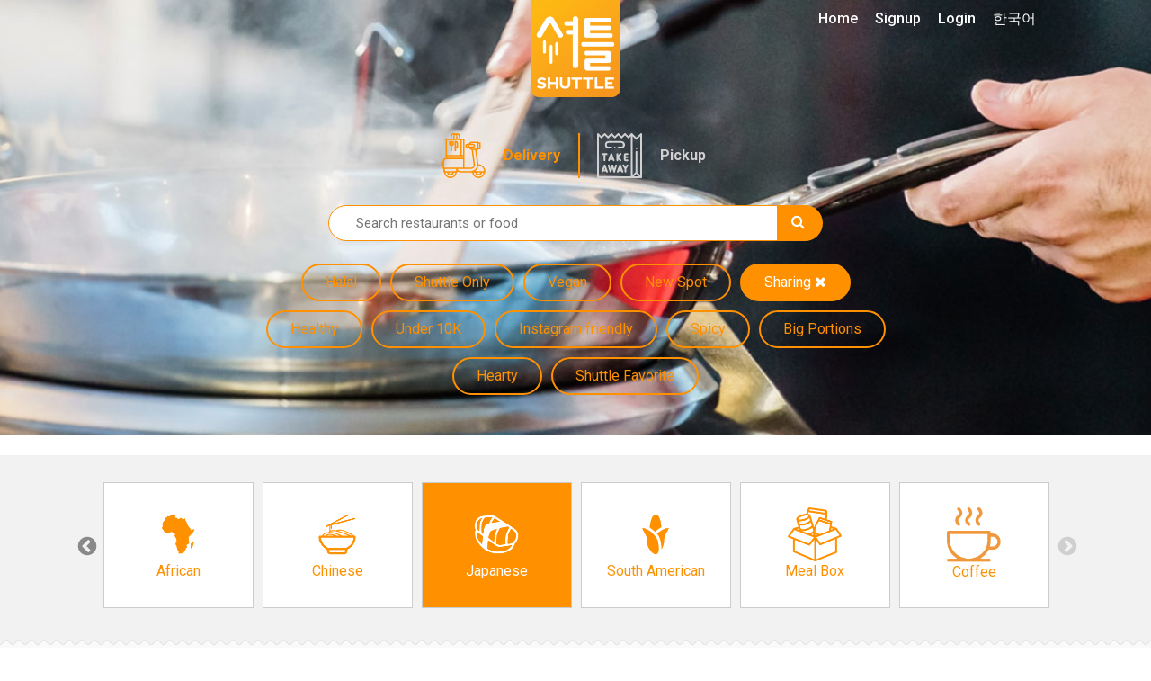

--- FILE ---
content_type: text/html; charset=UTF-8
request_url: https://www.shuttledelivery.co.kr/en/restaurant/seodaemun/yeonhui?tags=sharing&cuisines=japanese
body_size: 15182
content:
<!DOCTYPE html>
<html lang="en">
<head>
    <meta charset="utf-8">
<meta http-equiv="X-UA-Compatible" content="IE=edge">
<meta name="viewport" content="width=device-width, initial-scale=1">
<meta http-equiv="Cache-control" content="no-cache">
<meta http-equiv="Expires" content="-1">

<style id="antiClickjack">
    body {
        display: none !important;
    }
</style>
<script type="text/javascript">
    if (self === top) {
        var antiClickjack = document.getElementById("antiClickjack");
        antiClickjack.parentNode.removeChild(antiClickjack);
    } else {
        top.location = self.location;
    }
</script>

<link href="https://www.shuttledelivery.co.kr/en/restaurant/seodaemun/yeonhui" hreflang="x-default" rel="alternate" />
<link href="https://www.shuttledelivery.co.kr/en/restaurant/seodaemun/yeonhui" hreflang="en" rel="alternate" />
<link href="https://www.shuttledelivery.co.kr/ko/restaurant/seodaemun/yeonhui" hreflang="ko" rel="alternate" />
<title>
    Restaurant - Shuttle Delivery</title>

<link href="https://d3af5evjz6cdzs.cloudfront.net/includes/dist/css/style.css?v=11271-nms" rel="stylesheet">

<!--favicon sizes-->

<link rel="icon" type="image/png" href="https://www.shuttledelivery.co.kr/favicon.ico" sizes="128x128"/>
<link rel="icon" type="image/png" href="https://www.shuttledelivery.co.kr/favicon.ico" sizes="64x64"/>
<link rel="icon" type="image/png" href="https://www.shuttledelivery.co.kr/favicon.ico" sizes="48x48"/>
<link rel="icon" type="image/png" href="https://www.shuttledelivery.co.kr/favicon.ico" sizes="32x32"/>
<link rel="icon" type="image/png" href="https://www.shuttledelivery.co.kr/favicon.ico" sizes="16x16"/>

<link rel="apple-touch-icon" href="https://d3af5evjz6cdzs.cloudfront.net/includes/dist/images/logo-150.png"/>
<link href="https://fonts.googleapis.com/css?family=Montserrat:400,700|Roboto" rel="stylesheet">

<link rel="stylesheet" as="style" crossorigin href="https://cdn.jsdelivr.net/gh/orioncactus/pretendard@v1.3.9/dist/web/static/pretendard.min.css"/>

<script src="https://d3af5evjz6cdzs.cloudfront.net/includes/dist/js/polyfillbundle.min.js?v=11271-nms"></script>
<script src="https://cdnjs.cloudflare.com/ajax/libs/modernizr/2.8.3/modernizr.min.js"></script>
<script src="https://d3af5evjz6cdzs.cloudfront.net/includes/dist/js/jquerybundle.min.js?v=11271-nms"></script>
<script type="text/javascript" src="//translate.google.com/translate_a/element.js?cb=googleTranslateElementInit"></script>

<meta name="viewport" content="width=device-width, initial-scale=1.0">
<meta name="description" content="Shuttle delivers the best food from Itaewon, Gangnam, Hongdae, Pyeongtaek and other areas directly to your doorstep. We have a massive selection of foreign food."/>

<!-- Canonical: Always English version -->
<link rel="canonical" href="https://www.shuttledelivery.co.kr/en/restaurant/seodaemun/yeonhui" />
<meta name="robots" content="index, follow">
<meta property="og:locale" content="en_US"/>
<meta property="og:type" content="website"/>
<meta property="og:title" content="Restaurant - Shuttle Delivery"/>
<meta property="og:description" content="Shuttle delivers the best food from Itaewon, Gangnam, Hongdae, Pyeongtaek and other areas directly to your doorstep. We have a massive selection of foreign food."/>
<meta property="og:url" content="https://www.shuttledelivery.co.kr/en/restaurant/seodaemun/yeonhui"/>
<meta property="og:site_name" content="Shuttle Delivery"/>
<meta property="og:image" content="https://d3af5evjz6cdzs.cloudfront.net/includes/dist/images/logo-share-1.jpg">
    <meta property="og:image:width" content="2000">
    <meta property="og:image:height" content="1250">
    <meta property="fb:pages" content="880902195341175"/>
<meta name="facebook-domain-verification" content="lk1bf9pbc2zqsbyucqkpl6eujwd7kr"/>

    <!-- Global site tag (gtag.js) - Google Analytics -->
    <script async src="https://www.googletagmanager.com/gtag/js?id=UA-77265234-1"></script>
    <script>
        var userId = 0;
        var lang = "en";
        var userid_json = null;

        window.dataLayer = window.dataLayer || [];

        function gtag() {
            dataLayer.push(arguments);
        }

        gtag('js', new Date());

        gtag('config', 'UA-77265234-1', {'custom_map': {'dimension1': userId, 'dimension2': lang}});
    </script>
    <script type="text/javascript">
    var shuttle = {"apiurl":"https:\/\/www.shuttledelivery.co.kr\/api","v2api_vd":"https:\/\/www.shuttledelivery.co.kr\/api\/v2\/vendor_dashboard","apikey":"6f45b7e7-317c-4e03-b4c1-b7686c4c0b9b","pubnub_web_publish_key":"pub-c-df9829f2-cdbc-4b59-97a8-3e4538b0b1c6","pubnub_web_subscribe_key":"sub-c-446be936-42c7-11e8-a2e8-d2288b7dcaaf","baseurl":"https:\/\/www.shuttledelivery.co.kr\/en\/","adminurl":"https:\/\/www.shuttledelivery.co.kr\/blueberry\/","disturl":"https:\/\/d3af5evjz6cdzs.cloudfront.net\/includes\/dist\/","translation":{"emptyCartConfirmationQuestion":"Do you really want to remove all items from the basket?","enteryour_trans_gu":"Enter your Gu (District)","enteryour_trans_dong":"Enter your Dong (Neighborhood)","sorry_norestaurants":"<i class='fa fa-ban'><\/i> Sorry, we couldn't find any restaurants for your selection. Try widening your search a little. <br>If you know a restaurant that would fit in this category, please let us know at <a href='mailto:info@shuttledelivery.co.kr'>info@shuttledelivery.co.kr<\/a>","myaccount_tellafriend_referral_status_copy":"COPY","myaccount_tellafriend_referral_status_copied":"COPIED","vendor_dashboard_on_sale":"In Stock","vendor_dashboard_sold_out":"Sold Out Today","vendor_dashboard_sold_out_completely":"Hide","vendor_dashboard_edit_price":"Edit price","vendor_dashboard_save":"Save","vendor_dashboard_cancel":"Cancel","vendor_dashboard_addon":"ADDON","myaccount_confirm_signout":"Are you sure?","confirmorder_required_checkbox_error":"Please confirm that you read the conditions of your order.","confirmorder_select_payment_method":"Please, select a payment method above.","paypal_payment_complete_msg":"Payment with PayPal complete.","paypal_error_payment_not_verified":"Your PayPal payment could not be verified.","paypal_capture_error_transaction_refused":"Paypal declined this transaction because it was flagged as risky in their system. Please try again with a different Paypal funding source or payment method.","paypal_error_payment_process_not_completed":"Your PayPal payment was not completed. Please try again before proceeding.","completeorder_error_following_items_sold_out":"Sorry, the following items are sold out. Please change your order and try again:","general_js_error":"Oh no, that was an error. Please try it again or let us know if this keeps happening.","vendor_dashboard_option_cannot_be_sold_out":"At least one option should be in stock. If none of options are in stock please mark the item as sold out.","kakao_pay_error":"Your payment using Kakao Pay was not approved. Please try again.","generic_order_ajax_error":"Something went wrong... please check your input and try again.<br>","first_data_error":"Credit card payment is not approved. Please try again.","vendor_dashboard_confirm_old_order_error":"This order is older then 2 hours. Please contact our cs.","vendor_dashboard_order_already_confirmed":"This order was confirmed once before. Please refresh the page.","vendor_dashboard_order_already_cancelled":"Unable to confirm \u2014 this order was already canceled by CS.","discountmanager_are_you_sure_delete":"Are you sure? The discount will be canceled and diasppear from your dashboard.","discountmanager_are_you_sure_stop":"Are you sure? This discount will stop immediately and you can only start again by creating a new discount.","discountmanager_you_have_overlapping_discounts":"This discount can not be saved because it is overlapping with another discount. Please change the duration of this discount or disable other discounts first.","vendor_dashboard_option_enabled":"Enabled","vendor_dashboard_option_disabled":"Disabled","phone_verification_invalid_number":"This number seems incorrect. If you believe this is an error, please contact us via Live Chat.","phone_verification_already_in_use":"Sorry, this phone number is already in use by another customer. If this is your phone number, please contact us via Live Chat.","sms_verification_error_non_existent_verification_code":"The code you entered is incorrect.","sms_verification_error_expired_verification_code":"The code you entered is expired. Please request a new code.","sms_verification_error_verified_verification_code":"The code you entered is already verified. Please request a new code.","sms_verification_error_unverified_phone":"Invalid number. Your phone number is not verified. If you believe this message is in error, please contact our customer service team for assistance.","sms_verification_error_missing_captcha":"You must complete the reCAPTCHA verification above first before proceeding.","sms_verification_error_invalid_captcha":"The reCAPTCHA verification above has failed. Please try later.","phone_verification_general_error":"Oops, we had an error trying to send your code. If this persists, please contact us via Live Chat.","sms_verification_success":"Verification Code approved.","resend_verification_code":"Resend Verification Code","error_sending_verification_code":"An error has occurred. Please contact Customer Service.","phone_verified_message":"Your phone number is verified","phone_verification_get_user_details_error":"An error has occurred. Please contact Customer Service.","generic_server_error_logged":"Oops, an unexpected error happened on our server. Our engineers have been notified of the problem and we will work on a fix asap.","paypal_capture_error_instrument_declined":"PayPal reported a problem while processing your selected payment method. Please contact your bank or credit\/debit card company.","paypal_capture_error_invalid_resource_id":"The payment could not be found","paypal_capture_error_payer_cannot_pay":"This PayPal payment was declined due to insufficient funds.","paypal_capture_error_not_approved":"Sorry, your PayPal payment was not approved.","paypal_capture_error_unknown":"Sorry, something went wrong with PayPal. Please try again.","vendor_dashboard_report_item_sold_out":"WARNING: This will not remove the item from this order, it will notify our Customer Service via Freshchat about its unavailability. However, It will be marked as sold out for future orders. Are you sure you want to mark this item as sold out?","sold_out":"Sold Out","time_minute":"minute","time_second":"second","user_creation_invalid_email":"Please enter a valid email address.","user_creation_email_verification_request_code":" Click <a id=\"requestNewCode\" style=\"cursor: pointer\">here<\/a> for a new code.","vendor_dashboard_customer_order_serial_heading_1":"NEW","vendor_dashboard_customer_order_serial_heading_2":"2nd Order","vendor_dashboard_customer_order_serial_heading_3":"3rd Order","vendor_dashboard_customer_order_serial_heading_vip":"VIP","vendor_dashboard_customer_order_serial_body_1":"This is the 1st time this customer is ordering from your store","vendor_dashboard_customer_order_serial_body_2":"This is the 2nd time this customer is ordering from your store","vendor_dashboard_customer_order_serial_body_3":"This is the 3rd time this customer is ordering from your store","vendor_dashboard_customer_order_serial_body_vip":"This is the {0}th time this customer is ordering from your store","vendor_dashboard_confirm_ready_for_pickup":"Are you sure? The pickup time will be updated and this order will be marked ready for pickup.","vendor_sold_out_addon_modal_this_category":"Yes, similar addons in {0} category","vendor_dashboard_text_cancelled":"Cancelled","vendor_dashboard_text_order_cancelled":"Order Cancelled","vendor_dashboard_text_please_confirm":"Please Confirm","vendor_dashboard_text_confirmed":"Confirmed","vendor_dashboard_text_completed":"Completed","vendor_dashboard_text_requested":"Requested","vendor_dashboard_new_order":"New Order #{orderReferenceShort}","vendor_dashboard_text_yes":"Yes","vendor_dashboard_text_no":"No","vendor_dashboard_printing_enabled":"Printing Enabled","vendor_dashboard_printing_disabled":"Printing Disabled","vendor_dashboard_qz_tray_connection_active":"Active","vendor_dashboard_qz_tray_connection_inactive":"Inactive","vendor_dashboard_qz_tray_connection_waiting":"Waiting","vendor_dashboard_qz_tray_connection_error":"Error","vendor_dashboard_no_printer":"No active printer found"},"guest_address":null,"lang":"en","is_logged_in":false,"errorCodes":{"E_CART_CLOSED":390,"E_PHONE_NUMBER_INVALID":430,"E_PHONE_NUMBER_ALREADY_VERIFIED":440,"E_NON_EXISTENT_VERIFICATION_CODE":450,"E_EXPIRED_VERIFICATION_CODE":460,"E_ALREADY_VERIFIED_VERIFICATION_CODE":470,"E_CANNOT_FIND_VERIFIED_PHONE_NUMBER":480,"E_MISSING_CAPTCHA_CODE":435,"E_INVALID_CAPTCHA_CODE":436,"E_CUSTOM_SHOW_ERROR_MESSAGE":240},"is_phone_verification_mandatory":true,"is_email_verification_mandatory":true,"log_stream_name":"blueberry_web-frontend_customer","access_token":"","is_order_menu_item_sell_out_allowed":false,"amplitude_api_key":"78967a31643b0eedd6e4e055e877440e","user_id":"","settings":{"shuttle_email_verification_code_resend_time":120,"shuttle_vendor_dashboard_vip_order_count":4}};</script>
<!-- Google Tag Manager -->
<script>(function(w,d,s,l,i){w[l]=w[l]||[];w[l].push({'gtm.start':
new Date().getTime(),event:'gtm.js'});var f=d.getElementsByTagName(s)[0],
j=d.createElement(s),dl=l!='dataLayer'?'&l='+l:'';j.async=true;j.src=
'https://www.googletagmanager.com/gtm.js?id='+i+dl;f.parentNode.insertBefore(j,f);
})(window,document,'script','dataLayer','GTM-TBLZQJZ');</script>
<!-- End Google Tag Manager -->
<!-- appsflyer -->
    <script>
        !function (t, e, n, s, a, c, i, o, p) {
            t.AppsFlyerSdkObject = a, t.AF = t.AF || function () {
                (t.AF.q = t.AF.q || []).push([Date.now()].concat(Array.prototype.slice.call(arguments)))
            },
                t.AF.id = t.AF.id || i, t.AF.plugins = {}, o = e.createElement(n), p = e.getElementsByTagName(n)[0], o.async = 1,
                o.src = "https://websdk.appsflyer.com?" + (c.length > 0 ? "st=" + c.split(",").sort().join(",") + "&" : "") + (i.length > 0 ? "af_id=" + i : ""),
                p.parentNode.insertBefore(o, p)
        }(window, document, "script", 0, "AF", "banners", {banners: {key: "83077a4b-7dee-481a-b39c-a46ef15511b7"}});
        AF('banners', 'showBanner');
    </script>
    
<!-- Lottie files script - TODO: replace when V2 layout is ready -->
<script src="https://unpkg.com/@lottiefiles/lottie-player@latest/dist/lottie-player.js"></script>
<script src="https://cdnjs.cloudflare.com/ajax/libs/lottie-web/5.7.13/lottie.min.js"></script>
<script src="https://d3af5evjz6cdzs.cloudfront.net/includes/dist/js/goshuttle.js?v=11271-nms"></script>
<script>
    window.fbAsyncInit = function () {
        FB.init({
            appId: '251602145204411',
            cookie: true,
            xfbml: true,
            autoLogAppEvents: true,
            version: 'v14.0'
        });

        FB.AppEvents.logPageView();
    };

    (function (d, s, id) {
        var js, fjs = d.getElementsByTagName(s)[0];
        if (d.getElementById(id)) {
            return;
        }
        js = d.createElement(s);
        js.id = id;
        js.src = "https://connect.facebook.net/en_US/sdk.js";
        fjs.parentNode.insertBefore(js, fjs);
    }(document, 'script', 'facebook-jssdk'));

    function googleTranslateElementInit() {
        var userLang = navigator.language || navigator.userLanguage;
        var shortUserLang = userLang.substr(0, 2);
        var chineseTrans = $('.chinese-trans-link');
        var chineseTransOffLink = $('.turn-off-trans-link');

        if (shortUserLang === 'zh') {
            $('.chinese-trans').removeClass('hidden');
        } else {
            return;
        }

        if ($.cookie('googtrans')) {
            chineseTransOffLink.removeClass('hidden');
        } else {
            chineseTrans.removeClass('hidden');
        }

        new google.translate.TranslateElement({
            pageLanguage: 'en'
        }, 'google_translate_element');

        if ($.cookie('googleTrans')) {
            return;
        }

        $.cookie('googleTrans', true, {
            path: '/'
        });

        $(chineseTrans[0]).trigger('click');
    }
</script>    <script src="https://wchat.freshchat.com/js/widget.js"></script>
</head>

<body class="">



<!-- Global site tag (gtag.js) - Google Ads: 871924625 -->
<script async src='https://www.googletagmanager.com/gtag/js?id=AW-871924625'></script>
<script>
window.dataLayer = window.dataLayer || [];
  function gtag(){dataLayer.push(arguments);}
  gtag('js', new Date());

  gtag('config', 'AW-871924625');
</script><!-- Google Tag Manager (noscript) -->
<noscript><iframe src="https://www.googletagmanager.com/ns.html?id=GTM-TBLZQJZ"
height="0" width="0" style="display:none;visibility:hidden"></iframe></noscript>
<!-- End Google Tag Manager (noscript) --><div id="fb-root"></div>
<script>
    $(function () {
        // Handle the cookie logic on dropdown item click
        $('.dropdown-item').on('click', function () {
            // Get the BranchId from the anchor's href
            const url = $(this).attr('href');
            const branchId = url.substring(url.lastIndexOf('/') + 1);

            // Create a cookie that expires in 30 days
            const d = new Date();
            d.setTime(d.getTime() + (30 * 24 * 60 * 60 * 1000));
            const expires = "expires=" + d.toUTCString();
            document.cookie = "lastBranchId=" + branchId + ";" + expires + ";path=/";
        });

                document.addEventListener('contextmenu', function (e) {
            e.preventDefault();
            return false;
        });
            });
</script>

<div class="canvas">

    
<nav class="navbar navbar-transparent navbar-fixed-top visible-xs">
    <div class="container">
        <div class="navbar-header">
            <button type="button" class="navbar-toggle collapsed" data-toggle="collapse" data-target="#navbar" aria-expanded="false" aria-controls="navbar">
                <span class="sr-only">Toggle navigation</span>
                <span class="icon-bar"></span>
                <span class="icon-bar"></span>
                <span class="icon-bar"></span>
            </button>
        </div>
        <div id="navbar" class="navbar-collapse collapse" aria-expanded="false">
            <ul class="nav navbar-nav">
                <li>
                    <a href="https://www.shuttledelivery.co.kr/en">Home</a>                </li>
                                    <li>
                        <a href="https://www.shuttledelivery.co.kr/en/signup">Signup</a>                    </li>
                    <li>
                        <a href="https://www.shuttledelivery.co.kr/en/login?returnurl=https%3A%2F%2Fwww.shuttledelivery.co.kr%2Fen%2Frestaurant%2Fseodaemun%2Fyeonhui">Login</a>                    </li>
                                    <li>
                    <a href="https://www.shuttledelivery.co.kr/ko/restaurant/seodaemun/yeonhui?tags=sharing&cuisines=japanese">한국어</a>                </li>
                <li class="chinese-trans hidden">
                    <a class="hidden trans-option chinese-trans-link" href="#">中文</a>
                    <a class='hidden trans-option turn-off-trans-link' href="#">关闭翻译</a>
                </li>
                <li id="translate-placeholder-small"></li>

                <li>
                    <div class="nav-divider-custom"></div>
                </li>

                <li>
                    <a href="https://www.shuttledelivery.co.kr/en/gift_card_voucher">
                        Gift Vouchers                    </a>
                </li>

                <li>
                    <a href="https://www.shuttledelivery.co.kr/en/contact/partner">
                        For Restaurants                    </a>
                </li>
                <li>
                    <a href="https://partners.shuttledelivery.co.kr/shuttle-blog">
                        Shuttle Blog                    </a>
                </li>

                <li>
                    <div class="app-store-badges">
            <div class="appbanner-col">
            <div class="app-badge">
                <a href="https://shuttle-subdomain.onelink.me/JI8I/7222d1a5" data-gatracking="outbound/app/apple-en" class="header-applink-apple">
                    <img alt="Download on the App Store" src="https://d3af5evjz6cdzs.cloudfront.net/includes/dist/images/app-images/store-badges/ios_appstore_en.png"/>
                </a>
            </div>
        </div>
                <div class="appbanner-col">
            <div class="app-badge">
                <a href="https://shuttle-subdomain.onelink.me/JI8I/hlifojso" data-gatracking="outbound/app/google-en" class="header-applink-google">
                    <img alt="Get it on Google Play" src="https://d3af5evjz6cdzs.cloudfront.net/includes/dist/images/app-images/store-badges/google_play_en_badge.png"/>
                </a>
            </div>
        </div>
        </div>
                </li>

            </ul>
        </div><!--/.nav-collapse -->
    </div>
</nav>

    <div id="screenCanvasNavbar">

        
        <div id="imageheader" style="position: relative; background-color: #FFF; background-image: url('https://d3af5evjz6cdzs.cloudfront.net/includes/dist/images/headers/RestaurantList_Header.jpg');">
            
            <!-- Content inside the header, positioned on top of the Lottie animation -->
            <div class="imageheader-filter " style="position: relative; z-index: 2;">
                <div class="headercontent">
                    <div class="logo">
                        <a href="https://www.shuttledelivery.co.kr/en">
                            <img src="https://d3af5evjz6cdzs.cloudfront.net/includes/dist/images/logo-frontpage.png" alt="Shuttle Logo">
                        </a>
                    </div>
                    <div class="header-content">
                        <div class="container">
    <div class="search-and-tags">
        <ul id="service-types" class="list-inline">
    <li>
        <a class="service-type service-delivery active" href="https://www.shuttledelivery.co.kr/en/restaurant?pickup=0">
            Delivery        </a>
    </li>
    <li>
            <a class="service-type service-pickup " href="https://www.shuttledelivery.co.kr/en/restaurant?pickup=1">
                Pickup            </a>
    </li>
</ul>        <form method="get" action="https://www.shuttledelivery.co.kr/en/restaurant/seodaemun/yeonhui?tags=sharing&cuisines=japanese" id="searchform">
            <div class="searchbar">
                <input name="q" id="shuttle_searchbar" type="text" placeholder="Search restaurants or food" value="">
                <button type="submit" value="" id="submitButton">
                    <i class="fa fa-search inputicon"></i>
                </button>
            </div>
        </form>
        <div class="tags-container">
                            <a href="https://www.shuttledelivery.co.kr/en/restaurant/seodaemun/yeonhui?cuisines=japanese&tags=halal" class="tag hidden-xs">
                    <span>Halal</span>                                    </a>
                                <a href="https://www.shuttledelivery.co.kr/en/restaurant/seodaemun/yeonhui?cuisines=japanese&tags=onlyonshuttle" class="tag hidden-xs">
                    <span>Shuttle Only</span>                                    </a>
                                <a href="https://www.shuttledelivery.co.kr/en/restaurant/seodaemun/yeonhui?cuisines=japanese&tags=vegan" class="tag hidden-xs">
                    <span>Vegan</span>                                    </a>
                                <a href="https://www.shuttledelivery.co.kr/en/restaurant/seodaemun/yeonhui?cuisines=japanese&tags=new" class="tag hidden-xs">
                    <span>New Spot</span>                                    </a>
                                <a href="https://www.shuttledelivery.co.kr/en/restaurant/seodaemun/yeonhui?cuisines=japanese" class="tag active">
                    <span>Sharing</span>                                            <i class="fa fa-close"></i>
                                        </a>
                                <a href="https://www.shuttledelivery.co.kr/en/restaurant/seodaemun/yeonhui?cuisines=japanese&tags=healthy" class="tag hidden-xs">
                    <span>Healthy</span>                                    </a>
                                <a href="https://www.shuttledelivery.co.kr/en/restaurant/seodaemun/yeonhui?cuisines=japanese&tags=under10k" class="tag hidden-xs">
                    <span>Under 10K</span>                                    </a>
                                <a href="https://www.shuttledelivery.co.kr/en/restaurant/seodaemun/yeonhui?cuisines=japanese&tags=instagram" class="tag hidden-xs">
                    <span>Instagram friendly</span>                                    </a>
                                <a href="https://www.shuttledelivery.co.kr/en/restaurant/seodaemun/yeonhui?cuisines=japanese&tags=spicy" class="tag hidden-xs">
                    <span>Spicy</span>                                    </a>
                                <a href="https://www.shuttledelivery.co.kr/en/restaurant/seodaemun/yeonhui?cuisines=japanese&tags=bigportions" class="tag hidden-xs">
                    <span>Big Portions</span>                                    </a>
                                <a href="https://www.shuttledelivery.co.kr/en/restaurant/seodaemun/yeonhui?cuisines=japanese&tags=hearty" class="tag hidden-xs">
                    <span>Hearty</span>                                    </a>
                                <a href="https://www.shuttledelivery.co.kr/en/restaurant/seodaemun/yeonhui?cuisines=japanese&tags=shuttle-feature" class="tag hidden-xs">
                    <span>Shuttle Favorite</span>                                    </a>
                            <div class="tags-toggle visible-xs">
                <a href="#" class="btn tag">
                    <i class="fa fa-caret-down"></i>Show all tags</a>
            </div>
        </div>
    </div>
</div>

<script type="text/javascript">
    $(document).on('click', '.tags-toggle .btn', function (ev) {
        ev.preventDefault();
        $('.tag:not(.active)').removeClass('hidden-xs');
        $(this).hide();
    });
</script>

                    </div>
                    <div class="mainnav hidden-xs">
    <ul id="menu-menu" class="main-menu">
        <li class="menu-item">
            <a href="https://www.shuttledelivery.co.kr/en">Home</a>        </li>
                    <li class="menu-item">
                <a href="https://www.shuttledelivery.co.kr/en/signup">Signup</a>            </li>
            <li class="menu-item">
                <a href="https://www.shuttledelivery.co.kr/en/login?returnurl=https%3A%2F%2Fwww.shuttledelivery.co.kr%2Fen%2Frestaurant%2Fseodaemun%2Fyeonhui">Login</a>            </li>
                    <li class="menu-item">
            <a href="https://www.shuttledelivery.co.kr/ko/restaurant/seodaemun/yeonhui?tags=sharing&cuisines=japanese">한국어</a>        </li>
        <li class="chinese-trans hidden">
            <a class="hidden trans-option chinese-trans-link" href="#">中文</a>
            <a class='hidden trans-option turn-off-trans-link' href="#">关闭翻译</a>
        </li>
    </ul>
    <div class="hidden" id="translate-placeholder-large">
        <div id="google_translate_element"></div>
    </div>
</div>

<script>
    $(function () {
        // Handle dropdown hover functionality
        $('.dropdown').on('mouseenter', function () {
            $(this).addClass('open').find('.desktop-menu .dropdown-menu').addClass('show');
        }).on('mouseleave', function () {
            // A slight delay to allow the user to move the mouse into the dropdown menu
            const dropdown = $(this);
            setTimeout(function () {
                if (!dropdown.is(':hover')) {
                    dropdown.removeClass('open').find('.desktop-menu .dropdown-menu').removeClass('show');
                }
            }, 100);
        });
    });
</script>
                </div>
            </div>
        </div>

<div class="searchpage">
    ﻿
<div class="cuisineslider">
    <div class="container">
        <div class="items row">
            <div class="hidden" id="cuisineslider">
                                    <div class="cuisinesquare">
                        <div class="cuisine-item  content">
                            <a class="cuisine-link table" href="https://www.shuttledelivery.co.kr/en/restaurant/seodaemun/yeonhui?tags=sharing&cuisines=american" data-cuisine="american">
                                <div class="table-cell">
                                    <img class="icon" src="https://d3af5evjz6cdzs.cloudfront.net/includes/dist/images/cuisine/american-icon-orange.png" alt="American & Grill">
                                    <div class="labeltext">
                                        American & Grill                                    </div>
                                </div>
                            </a>
                        </div>
                    </div>
                                        <div class="cuisinesquare">
                        <div class="cuisine-item  content">
                            <a class="cuisine-link table" href="https://www.shuttledelivery.co.kr/en/restaurant/seodaemun/yeonhui?tags=sharing&cuisines=italian-and-pizza" data-cuisine="italian-and-pizza">
                                <div class="table-cell">
                                    <img class="icon" src="https://d3af5evjz6cdzs.cloudfront.net/includes/dist/images/cuisine/italian-and-pizza-icon-orange.png" alt="Italian & Pizza">
                                    <div class="labeltext">
                                        Italian & Pizza                                    </div>
                                </div>
                            </a>
                        </div>
                    </div>
                                        <div class="cuisinesquare">
                        <div class="cuisine-item  content">
                            <a class="cuisine-link table" href="https://www.shuttledelivery.co.kr/en/restaurant/seodaemun/yeonhui?tags=sharing&cuisines=asian" data-cuisine="asian">
                                <div class="table-cell">
                                    <img class="icon" src="https://d3af5evjz6cdzs.cloudfront.net/includes/dist/images/cuisine/asian-icon-orange.png" alt="Asian">
                                    <div class="labeltext">
                                        Asian                                    </div>
                                </div>
                            </a>
                        </div>
                    </div>
                                        <div class="cuisinesquare">
                        <div class="cuisine-item  content">
                            <a class="cuisine-link table" href="https://www.shuttledelivery.co.kr/en/restaurant/seodaemun/yeonhui?tags=sharing&cuisines=mexican" data-cuisine="mexican">
                                <div class="table-cell">
                                    <img class="icon" src="https://d3af5evjz6cdzs.cloudfront.net/includes/dist/images/cuisine/mexican-icon-orange.png" alt="Mexican">
                                    <div class="labeltext">
                                        Mexican                                    </div>
                                </div>
                            </a>
                        </div>
                    </div>
                                        <div class="cuisinesquare">
                        <div class="cuisine-item  content">
                            <a class="cuisine-link table" href="https://www.shuttledelivery.co.kr/en/restaurant/seodaemun/yeonhui?tags=sharing&cuisines=chicken" data-cuisine="chicken">
                                <div class="table-cell">
                                    <img class="icon" src="https://d3af5evjz6cdzs.cloudfront.net/includes/dist/images/cuisine/chicken-icon-orange.png" alt="Chicken">
                                    <div class="labeltext">
                                        Chicken                                    </div>
                                </div>
                            </a>
                        </div>
                    </div>
                                        <div class="cuisinesquare">
                        <div class="cuisine-item  content">
                            <a class="cuisine-link table" href="https://www.shuttledelivery.co.kr/en/restaurant/seodaemun/yeonhui?tags=sharing&cuisines=korean" data-cuisine="korean">
                                <div class="table-cell">
                                    <img class="icon" src="https://d3af5evjz6cdzs.cloudfront.net/includes/dist/images/cuisine/korean-icon-orange.png" alt="Korean">
                                    <div class="labeltext">
                                        Korean                                    </div>
                                </div>
                            </a>
                        </div>
                    </div>
                                        <div class="cuisinesquare">
                        <div class="cuisine-item  content">
                            <a class="cuisine-link table" href="https://www.shuttledelivery.co.kr/en/restaurant/seodaemun/yeonhui?tags=sharing&cuisines=middleeastern-turkish" data-cuisine="middleeastern-turkish">
                                <div class="table-cell">
                                    <img class="icon" src="https://d3af5evjz6cdzs.cloudfront.net/includes/dist/images/cuisine/middleeastern-turkish-icon-orange.png" alt="Arabic & Turkish">
                                    <div class="labeltext">
                                        Arabic & Turkish                                    </div>
                                </div>
                            </a>
                        </div>
                    </div>
                                        <div class="cuisinesquare">
                        <div class="cuisine-item  content">
                            <a class="cuisine-link table" href="https://www.shuttledelivery.co.kr/en/restaurant/seodaemun/yeonhui?tags=sharing&cuisines=indian-eastern" data-cuisine="indian-eastern">
                                <div class="table-cell">
                                    <img class="icon" src="https://d3af5evjz6cdzs.cloudfront.net/includes/dist/images/cuisine/indian-eastern-icon-orange.png" alt="Indian">
                                    <div class="labeltext">
                                        Indian                                    </div>
                                </div>
                            </a>
                        </div>
                    </div>
                                        <div class="cuisinesquare">
                        <div class="cuisine-item  content">
                            <a class="cuisine-link table" href="https://www.shuttledelivery.co.kr/en/restaurant/seodaemun/yeonhui?tags=sharing&cuisines=vegetarian-health" data-cuisine="vegetarian-health">
                                <div class="table-cell">
                                    <img class="icon" src="https://d3af5evjz6cdzs.cloudfront.net/includes/dist/images/cuisine/vegetarian-health-icon-orange.png" alt="Veg & Health">
                                    <div class="labeltext">
                                        Veg & Health                                    </div>
                                </div>
                            </a>
                        </div>
                    </div>
                                        <div class="cuisinesquare">
                        <div class="cuisine-item  content">
                            <a class="cuisine-link table" href="https://www.shuttledelivery.co.kr/en/restaurant/seodaemun/yeonhui?tags=sharing&cuisines=european" data-cuisine="european">
                                <div class="table-cell">
                                    <img class="icon" src="https://d3af5evjz6cdzs.cloudfront.net/includes/dist/images/cuisine/european-icon-orange.png" alt="European">
                                    <div class="labeltext">
                                        European                                    </div>
                                </div>
                            </a>
                        </div>
                    </div>
                                        <div class="cuisinesquare">
                        <div class="cuisine-item  content">
                            <a class="cuisine-link table" href="https://www.shuttledelivery.co.kr/en/restaurant/seodaemun/yeonhui?tags=sharing&cuisines=desserts" data-cuisine="desserts">
                                <div class="table-cell">
                                    <img class="icon" src="https://d3af5evjz6cdzs.cloudfront.net/includes/dist/images/cuisine/desserts-icon-orange.png" alt="Desserts">
                                    <div class="labeltext">
                                        Desserts                                    </div>
                                </div>
                            </a>
                        </div>
                    </div>
                                        <div class="cuisinesquare">
                        <div class="cuisine-item  content">
                            <a class="cuisine-link table" href="https://www.shuttledelivery.co.kr/en/restaurant/seodaemun/yeonhui?tags=sharing&cuisines=grocery" data-cuisine="grocery">
                                <div class="table-cell">
                                    <img class="icon" src="https://d3af5evjz6cdzs.cloudfront.net/includes/dist/images/cuisine/grocery-icon-orange.png" alt="Grocery">
                                    <div class="labeltext">
                                        Grocery                                    </div>
                                </div>
                            </a>
                        </div>
                    </div>
                                        <div class="cuisinesquare">
                        <div class="cuisine-item  content">
                            <a class="cuisine-link table" href="https://www.shuttledelivery.co.kr/en/restaurant/seodaemun/yeonhui?tags=sharing&cuisines=african" data-cuisine="african">
                                <div class="table-cell">
                                    <img class="icon" src="https://d3af5evjz6cdzs.cloudfront.net/includes/dist/images/cuisine/african-icon-orange.png" alt="African">
                                    <div class="labeltext">
                                        African                                    </div>
                                </div>
                            </a>
                        </div>
                    </div>
                                        <div class="cuisinesquare">
                        <div class="cuisine-item  content">
                            <a class="cuisine-link table" href="https://www.shuttledelivery.co.kr/en/restaurant/seodaemun/yeonhui?tags=sharing&cuisines=chinese" data-cuisine="chinese">
                                <div class="table-cell">
                                    <img class="icon" src="https://d3af5evjz6cdzs.cloudfront.net/includes/dist/images/cuisine/chinese-icon-orange.png" alt="Chinese">
                                    <div class="labeltext">
                                        Chinese                                    </div>
                                </div>
                            </a>
                        </div>
                    </div>
                                        <div class="cuisinesquare">
                        <div class="cuisine-item active content">
                            <a class="cuisine-link table" href="https://www.shuttledelivery.co.kr/en/restaurant/seodaemun/yeonhui?tags=sharing" data-cuisine="japanese">
                                <div class="table-cell">
                                    <img class="icon" src="https://d3af5evjz6cdzs.cloudfront.net/includes/dist/images/cuisine/japanese-icon.png" alt="Japanese">
                                    <div class="labeltext">
                                        Japanese                                    </div>
                                </div>
                            </a>
                        </div>
                    </div>
                                        <div class="cuisinesquare">
                        <div class="cuisine-item  content">
                            <a class="cuisine-link table" href="https://www.shuttledelivery.co.kr/en/restaurant/seodaemun/yeonhui?tags=sharing&cuisines=south-american" data-cuisine="south-american">
                                <div class="table-cell">
                                    <img class="icon" src="https://d3af5evjz6cdzs.cloudfront.net/includes/dist/images/cuisine/south-american-icon-orange.png" alt="South American">
                                    <div class="labeltext">
                                        South American                                    </div>
                                </div>
                            </a>
                        </div>
                    </div>
                                        <div class="cuisinesquare">
                        <div class="cuisine-item  content">
                            <a class="cuisine-link table" href="https://www.shuttledelivery.co.kr/en/restaurant/seodaemun/yeonhui?tags=sharing&cuisines=meal-box" data-cuisine="meal-box">
                                <div class="table-cell">
                                    <img class="icon" src="https://d3af5evjz6cdzs.cloudfront.net/includes/dist/images/cuisine/meal-box-icon-orange.png" alt="Meal Box">
                                    <div class="labeltext">
                                        Meal Box                                    </div>
                                </div>
                            </a>
                        </div>
                    </div>
                                        <div class="cuisinesquare">
                        <div class="cuisine-item  content">
                            <a class="cuisine-link table" href="https://www.shuttledelivery.co.kr/en/restaurant/seodaemun/yeonhui?tags=sharing&cuisines=coffee" data-cuisine="coffee">
                                <div class="table-cell">
                                    <img class="icon" src="https://d3af5evjz6cdzs.cloudfront.net/includes/dist/images/cuisine/coffee-icon-orange.png" alt="Coffee">
                                    <div class="labeltext">
                                        Coffee                                    </div>
                                </div>
                            </a>
                        </div>
                    </div>
                                </div>
        </div>
    </div>
</div>


<script type="text/javascript">
    jQuery(document).ready(function ($) {
        var slider = $('#cuisineslider');
        slider.slick({
            slidesToShow: 6,
            slidesToScroll: 6,
            infinite: false,
            arrows: true,
            responsive: [
                {
                    breakpoint: shuttle.mobileBasketBreakpoint,
                    settings: {
                        slidesToShow: 4,
                        slidesToScroll: 4,
                        infinite: false,
                        arrows: false,
                        dots: true
                    }
                },
                {
                    breakpoint: 480,
                    settings: {
                        slidesToShow: 4,
                        slidesToScroll: 4,
                        infinite: false,
                        arrows: false,
                        dots: true
                    }
                }
            ]
        });
        slider.slick('slickGoTo', 14, true);
        slider.removeClass('hidden');
    });
</script>

<section class="homepage locationselector " id="homepage-locationselector">
    <div class="container">
        <div class="location-title">
            <h3>Where would you like us to deliver to?</h3>
        </div>
        <div class="location-selector">
            <div class="row">
                <div class="col-xs-12 col-sm-6 col-sm-push-3">
                    <div class="row">
                        <div class="col-sm-12">
                            <div class="form-group home-search-input-container">
                                                                    <div class="row">
                                        <div class="col-sm-8">
                                            <input type="text" class="form-control" id="search_input" value="" name="input_search_address" title="Search your address" placeholder="Type your address ...">
                                            <div class="text-danger hidden location-incomplete-error-message-container">
                                                <span class="location-incomplete-error-message">Your chosen address is not accurate enough. Please choose one that contains a street or building number.</span>
                                            </div>
                                        </div>
                                        <div class="col-sm-4 nowrap">
                                            <span class="location-selector-separator">OR</span>
                                            <a class="btn btn-primary button-on-location-selector" id="set-current-location">
                                                <i class="fa fa-map-marker" aria-hidden="true"></i> Find My Location                                            </a>
                                        </div>
                                    </div>
                                                                    <input type="hidden" name="locationhash_input" id="location_hash">
                            </div>
                            <button id="set_location_button" class="btn btn-primary disabled button-on-location-selector hidden">
                                Set Location                            </button>
                        </div>
                    </div>
                </div>
            </div>
        </div>
        <div class="loginswitch">
            <a href="https://www.shuttledelivery.co.kr/en/login">Do you have a login?</a>        </div>
            </div>
</section>

<script src="https://maps.googleapis.com/maps/api/js?v=3&key=AIzaSyDIKdwCAVRtEMzA20lpR8mBeqZ8eBA3CH0&language=en&libraries=places"></script>
<script type="text/javascript">
    var shuttle = shuttle || {};

    jQuery(document).ready(function ($) {
        var locationhash_input = $('#location_hash');
        var address_search_input = $('#search_input');
        var set_location_button = $('#set_location_button');
        var set_current_location = $('#set-current-location');
        var previous_address = '';

        set_current_location.click(function () {
            if (navigator.geolocation) {
                navigator.geolocation.getCurrentPosition(function (position) {

                    var geolocation = {
                        lat: position.coords.latitude,
                        lng: position.coords.longitude
                    };
                    var circle = new google.maps.Circle({
                        center: geolocation,
                        radius: position.coords.accuracy
                    });
                    autocomplete.setBounds(circle.getBounds());

                    shuttle.google_maps_helpers.lookup_location(geolocation, function (result) {
                        if (result[0] && result[0].place_id && result[0].place_id.length > 0) {
                            address_search_input.val(result[0].formatted_address);
                            autocomplete.set('place', result[0]);
                            locationhash_input.val(shuttle.google_maps_helpers.convert_lat_lng_to_geohash(geolocation));
                        }
                    });

                }, function () {
                    handleLocationError();
                });
            } else {
                handleLocationError();
            }
        });

        set_location_button.click(setMapBasedLocation);

        var autocomplete = new google.maps.places.Autocomplete(address_search_input[0], {
            types: ['geocode'],
            componentRestrictions: {country: 'kr'}
        });

        function handleLocationError() {
            console.log('could not get location');
            sendGaEvent('feature', 'no-geolocation');
        }

        function setMapBasedLocation() {
            shuttle.map_based_location_selector_helper.verify_location_selector_form(locationhash_input,
                function () {
                    loading();
                    shuttle.repository.setMapBasedLocation(locationhash_input.val(), address_search_input.val(), function () {
                        moveToRestaurantLocationSection(locationhash_input.val(), address_search_input.val());
                    });
                },
                function () {
                    console.log('verify location selector form failed');
                    removeLoading();
                }
            )
        }

        autocomplete.addListener('place_changed', function () {
            var place = autocomplete.getPlace();
            var location = place.geometry.location;
            var addressSearchInput = $('#search_input');

            function hasNumber(myString) {
                return /\d/.test(myString);
            }

            if (!$('.location-incomplete-error-message-container').hasClass('hidden')) {
                $('.location-incomplete-error-message-container').addClass('hidden');
            }

            if ($('#search_input').parent().hasClass('has-error')) {
                $('#search_input').parent().removeClass('has-error')
            }

            if (!hasNumber(place.formatted_address)) {
                $('.location-incomplete-error-message-container').removeClass('hidden');
                addressSearchInput.parent().addClass('has-error');
                address_search_input.val('');
                return;
            }

            address_search_input.val(place.formatted_address);
            locationhash_input
                .val(shuttle.google_maps_helpers.convert_lat_lng_to_geohash(location))
                .trigger('change');
            locationhash_input.attr('disabled', 'disabled');
            set_location_button.click();
        });

        address_search_input.keyup(function (ev) {
            var cur_address = address_search_input.val();

            if (cur_address === previous_address) {
                return;
            }

            set_location_button.addClass('disabled');
        });

        locationhash_input.change(function () {
            set_location_button.removeClass('disabled');
            previous_address = address_search_input.val();

        });

        shuttle.map_based_location_selector_helper.on_keydown_search_input(locationhash_input, address_search_input);
    });

</script>

<section class="restaurant-listview">
    <div class="container">
        <div class="loader text-center col-xs-12 hidden">
            <img src="https://d3af5evjz6cdzs.cloudfront.net/includes/dist/images/loading.gif" alt="loading">
        </div>
        <div class="row">
            <div class="restaurant-listitems">
                <div class="col-xs-6 col-md-4 restaurantcolumn">
    <div class="restaurantitem closed">
        <a class="restaurantitem-imagelink" href="https://www.shuttledelivery.co.kr/en/restaurant/menu/2405/sushi-king">
                            <span class="label label-delivery-option">Delivery</span>
                
                            <div class="restaurant-mainimage lazy" data-original="https://d3af5evjz6cdzs.cloudfront.net/images/uploads/320x0/__01_516b5dd98981fdcdfcc85573ab304b6e1761294198.jpg"></div>
            
                            <div class="closedtext">Closed now</div>
                                    </a>
        <div class="restaurant-details">
            <div class="tophalf">
                <a href="https://www.shuttledelivery.co.kr/en/restaurant/menu/2405/sushi-king">
                    <h2>Sushi King</h2>
                </a>
                <h4 class="cuisines">
                    Japanese                </h4>
            </div>
            <div class="divider"></div>
            <div class="bottomhalf">
                
            </div>
        </div>
    </div>
</div><div class="col-xs-6 col-md-4 restaurantcolumn">
    <div class="restaurantitem closed">
        <a class="restaurantitem-imagelink" href="https://www.shuttledelivery.co.kr/en/restaurant/menu/1317/omoya">
                            <span class="label label-delivery-option">Delivery</span>
                
                            <div class="restaurant-mainimage lazy" data-original="https://d3af5evjz6cdzs.cloudfront.net/images/uploads/320x0/lineup_332c2b3ebf7b599061e7bf0c2910ab911588153281.jpg"></div>
            
                            <div class="closedtext">Closed now</div>
                                    </a>
        <div class="restaurant-details">
            <div class="tophalf">
                <a href="https://www.shuttledelivery.co.kr/en/restaurant/menu/1317/omoya">
                    <h2>Omoya</h2>
                </a>
                <h4 class="cuisines">
                    Japanese                </h4>
            </div>
            <div class="divider"></div>
            <div class="bottomhalf">
                
            </div>
        </div>
    </div>
</div><div class="col-xs-6 col-md-4 restaurantcolumn">
    <div class="restaurantitem closed">
        <a class="restaurantitem-imagelink" href="https://www.shuttledelivery.co.kr/en/restaurant/menu/1687/izmir-korea">
                            <span class="label label-delivery-option">Delivery</span>
                
                            <div class="restaurant-mainimage lazy" data-original="https://d3af5evjz6cdzs.cloudfront.net/images/uploads/320x0/lineup_dc60c998c096d3ccdb4e0ed48058f52b1611022885.jpg"></div>
            
                            <div class="closedtext">Closed now</div>
                                    </a>
        <div class="restaurant-details">
            <div class="tophalf">
                <a href="https://www.shuttledelivery.co.kr/en/restaurant/menu/1687/izmir-korea">
                    <h2>Izmir Korea</h2>
                </a>
                <h4 class="cuisines">
                    Japanese                </h4>
            </div>
            <div class="divider"></div>
            <div class="bottomhalf">
                
            </div>
        </div>
    </div>
</div><div class="col-xs-6 col-md-4 restaurantcolumn">
    <div class="restaurantitem closed">
        <a class="restaurantitem-imagelink" href="https://www.shuttledelivery.co.kr/en/restaurant/menu/3128/hello-crab-songtan">
                            <span class="label label-delivery-option">Delivery</span>
                
                            <div class="restaurant-mainimage lazy" data-original="https://d3af5evjz6cdzs.cloudfront.net/images/uploads/320x0/9---_20a080cb7c189702e4571cfb957b72931745384678.jpg"></div>
            
                            <div class="closedtext">Closed now</div>
                                    </a>
        <div class="restaurant-details">
            <div class="tophalf">
                <a href="https://www.shuttledelivery.co.kr/en/restaurant/menu/3128/hello-crab-songtan">
                    <h2>Hello Crab (Songtan)</h2>
                </a>
                <h4 class="cuisines">
                    Asian, Japanese                </h4>
            </div>
            <div class="divider"></div>
            <div class="bottomhalf">
                
            </div>
        </div>
    </div>
</div><div class="col-xs-6 col-md-4 restaurantcolumn">
    <div class="restaurantitem closed">
        <a class="restaurantitem-imagelink" href="https://www.shuttledelivery.co.kr/en/restaurant/menu/3071/bistro-pizza">
                            <span class="label label-delivery-option">Delivery</span>
                
                            <div class="restaurant-mainimage lazy" data-original="https://d3af5evjz6cdzs.cloudfront.net/images/uploads/320x0/_fe0bafc3a21feb6282ae5d4a76d279b21740547922.jpg"></div>
            
                            <div class="closedtext">Closed now</div>
                                    </a>
        <div class="restaurant-details">
            <div class="tophalf">
                <a href="https://www.shuttledelivery.co.kr/en/restaurant/menu/3071/bistro-pizza">
                    <h2>Bistro Pizza</h2>
                </a>
                <h4 class="cuisines">
                    Japanese                </h4>
            </div>
            <div class="divider"></div>
            <div class="bottomhalf">
                
            </div>
        </div>
    </div>
</div><div class="col-xs-6 col-md-4 restaurantcolumn">
    <div class="restaurantitem closed">
        <a class="restaurantitem-imagelink" href="https://www.shuttledelivery.co.kr/en/restaurant/menu/3010/manta-sushi-31">
                            <span class="label label-delivery-option">Delivery</span>
                
                            <div class="restaurant-mainimage lazy" data-original="https://d3af5evjz6cdzs.cloudfront.net/images/uploads/320x0/manta-sushi-31-lineup_67c0c8887cc87e4f1c59960fbf20d23f1743053303.jpg"></div>
            
                            <div class="closedtext">Closed now</div>
                                    </a>
        <div class="restaurant-details">
            <div class="tophalf">
                <a href="https://www.shuttledelivery.co.kr/en/restaurant/menu/3010/manta-sushi-31">
                    <h2>Manta Sushi 31</h2>
                </a>
                <h4 class="cuisines">
                    Japanese                </h4>
            </div>
            <div class="divider"></div>
            <div class="bottomhalf">
                
            </div>
        </div>
    </div>
</div><div class="col-xs-6 col-md-4 restaurantcolumn">
    <div class="restaurantitem closed">
        <a class="restaurantitem-imagelink" href="https://www.shuttledelivery.co.kr/en/restaurant/menu/1864/osaka-yaki">
                            <span class="label label-delivery-option">Delivery</span>
                
                            <div class="restaurant-mainimage lazy" data-original="https://d3af5evjz6cdzs.cloudfront.net/images/uploads/320x0/lineup_ecb3c8a59ef5c5131e29ee0513b49c591617179587.jpg"></div>
            
                            <div class="closedtext">Closed now</div>
                                    </a>
        <div class="restaurant-details">
            <div class="tophalf">
                <a href="https://www.shuttledelivery.co.kr/en/restaurant/menu/1864/osaka-yaki">
                    <h2>Osaka Yaki</h2>
                </a>
                <h4 class="cuisines">
                    Japanese                </h4>
            </div>
            <div class="divider"></div>
            <div class="bottomhalf">
                
            </div>
        </div>
    </div>
</div><div class="col-xs-6 col-md-4 restaurantcolumn">
    <div class="restaurantitem closed">
        <a class="restaurantitem-imagelink" href="https://www.shuttledelivery.co.kr/en/restaurant/menu/1710/momimomi">
                            <span class="label label-delivery-option">Delivery</span>
                
                            <div class="restaurant-mainimage lazy" data-original="https://d3af5evjz6cdzs.cloudfront.net/images/uploads/320x0/lineup_5b1aebcc1844288cedbfc9ba00ea3f341614845226.jpg"></div>
            
                            <div class="closedtext">Closed now</div>
                                    </a>
        <div class="restaurant-details">
            <div class="tophalf">
                <a href="https://www.shuttledelivery.co.kr/en/restaurant/menu/1710/momimomi">
                    <h2>Momimomi </h2>
                </a>
                <h4 class="cuisines">
                    Japanese                </h4>
            </div>
            <div class="divider"></div>
            <div class="bottomhalf">
                
            </div>
        </div>
    </div>
</div><div class="col-xs-6 col-md-4 restaurantcolumn">
    <div class="restaurantitem closed">
        <a class="restaurantitem-imagelink" href="https://www.shuttledelivery.co.kr/en/restaurant/menu/2654/katsushin">
                            <span class="label label-delivery-option">Delivery</span>
                
                            <div class="restaurant-mainimage lazy" data-original="https://d3af5evjz6cdzs.cloudfront.net/images/uploads/320x0/_6c6bb3331b28dd58d472a1626c9a0cf01705628505.jpg"></div>
            
                            <div class="closedtext">Closed now</div>
                                    </a>
        <div class="restaurant-details">
            <div class="tophalf">
                <a href="https://www.shuttledelivery.co.kr/en/restaurant/menu/2654/katsushin">
                    <h2>Katsushin</h2>
                </a>
                <h4 class="cuisines">
                    Japanese                </h4>
            </div>
            <div class="divider"></div>
            <div class="bottomhalf">
                
            </div>
        </div>
    </div>
</div><div class="col-xs-6 col-md-4 restaurantcolumn">
    <div class="restaurantitem closed">
        <a class="restaurantitem-imagelink" href="https://www.shuttledelivery.co.kr/en/restaurant/menu/1884/california-roll-sushi-sushi-asahi">
                            <span class="label label-delivery-option">Delivery</span>
                
                            <div class="restaurant-mainimage lazy" data-original="https://d3af5evjz6cdzs.cloudfront.net/images/uploads/320x0/lineup_0819f74e0516ad6adb5342c6bd80250d1618815977.jpg"></div>
            
                            <div class="closedtext">Closed now</div>
                                    </a>
        <div class="restaurant-details">
            <div class="tophalf">
                <a href="https://www.shuttledelivery.co.kr/en/restaurant/menu/1884/california-roll-sushi-sushi-asahi">
                    <h2>California Roll & Sushi  (Sushi Asahi)</h2>
                </a>
                <h4 class="cuisines">
                    Japanese                </h4>
            </div>
            <div class="divider"></div>
            <div class="bottomhalf">
                
            </div>
        </div>
    </div>
</div><div class="col-xs-6 col-md-4 restaurantcolumn">
    <div class="restaurantitem closed">
        <a class="restaurantitem-imagelink" href="https://www.shuttledelivery.co.kr/en/restaurant/menu/2302/art-of-beef-tartare-shrimp">
                            <span class="label label-delivery-option">Delivery</span>
                
                            <div class="restaurant-mainimage lazy" data-original="https://d3af5evjz6cdzs.cloudfront.net/images/uploads/320x0/lineup_41844942220e2b39e31ed11a804cc5a31657095815.jpg"></div>
            
                            <div class="closedtext">Closed now</div>
                                    </a>
        <div class="restaurant-details">
            <div class="tophalf">
                <a href="https://www.shuttledelivery.co.kr/en/restaurant/menu/2302/art-of-beef-tartare-shrimp">
                    <h2>Art of Beef Tartare & Shrimp</h2>
                </a>
                <h4 class="cuisines">
                    Korean, Japanese                </h4>
            </div>
            <div class="divider"></div>
            <div class="bottomhalf">
                
            </div>
        </div>
    </div>
</div><div class="col-xs-6 col-md-4 restaurantcolumn">
    <div class="restaurantitem closed">
        <a class="restaurantitem-imagelink" href="https://www.shuttledelivery.co.kr/en/restaurant/menu/2437/i-love-sushi">
                            <span class="label label-delivery-option">Delivery</span>
                
                            <div class="restaurant-mainimage lazy" data-original="https://d3af5evjz6cdzs.cloudfront.net/images/uploads/320x0/lineup_f53173a5935220c5f0cc5251a8ef7e4a1672115800.jpg"></div>
            
                            <div class="closedtext">Closed now</div>
                                    </a>
        <div class="restaurant-details">
            <div class="tophalf">
                <a href="https://www.shuttledelivery.co.kr/en/restaurant/menu/2437/i-love-sushi">
                    <h2>I Love Sushi</h2>
                </a>
                <h4 class="cuisines">
                    Japanese                </h4>
            </div>
            <div class="divider"></div>
            <div class="bottomhalf">
                
            </div>
        </div>
    </div>
</div>            </div>
        </div>
        <div class="row">
                            <div class="col-xs-12 text-center loadmore autoload">
                    <a href="#" class="btn btn-primary btn-rounded btn-wide"
                       data-locationhash="" data-q=""
                       data-tags="sharing"
                       data-cuisines="japanese">
                        Load More                    </a>
                </div>
            
            <div class="loading col-lg-12" style="display: none;">
                <img src="https://d3af5evjz6cdzs.cloudfront.net/includes/dist/images/loading.gif" alt="loading data">
            </div>
            <div class="message text-center col-lg-12" style="display: none">
                <p></p>
            </div>
        </div>
    </div>
</section>
</div>
<footer>
    <div class="clearfix"></div>
    <div class="container">
        <div id="sidebars" class="row">
            <div class="col-lg-8 col-md-12" id="companyinfo">
                <div>
                    <ul class="horizontallist">
                        <li><a href="https://www.shuttledelivery.co.kr/en/gift_card_voucher">Gift Vouchers</a></li>
                        <li>
                            <a href="https://partners.shuttledelivery.co.kr/blog" target="_blank">Shuttle Blog</a>
                        </li>
                        <li>
                            <a href="https://www.shuttledelivery.co.kr/en/contact/partner" class="branch_dashboard">
                                Partner Login                            </a>
                        </li>
                        <li><a href="https://partners.shuttledelivery.co.kr/careers" target="_blank">Careers</a></li>
                        <li><a href="https://www.shuttledelivery.co.kr/en/contact">Contact</a></li>
                    </ul>
                    <ul class="horizontallist secondlist">
                        <li class="listlabel">
                            <a href="https://drive.google.com/drive/folders/1lQRXQmfWhiI43ESYnd2DcW8NNfPLXj-h" target="_blank">
                                Brand Assets                            </a>
                        </li>
                        <li><a href="https://www.shuttledelivery.co.kr/en/faq">FAQ’s</a></li>
                        <li><a href="https://www.shuttledelivery.co.kr/en/faq/privacy">Privacy Policy</a></li>
                        <li><a href="https://www.shuttledelivery.co.kr/en/faq/terms">Terms & Conditions</a></li>
                        <li>
                            <a href="https://partners.shuttledelivery.co.kr/drivers-en" target="_blank">Become a Driver</a>
                        </li>
                        <li>
                            <a href="https://partners.shuttledelivery.co.kr/en" target="_blank">Become a Restaurant Partner</a>
                        </li>
                        <li>
                            <a href="https://partners.shuttledelivery.co.kr/shuttlexotter-en" target="_blank">Shuttle x Otter Korea</a>
                        </li>
                        <li>
                            <a href="https://partners.shuttledelivery.co.kr/tickets" target="_blank">Buy Tickets</a>
                        </li>
                        <li>
                            <a href="https://docs.google.com/presentation/d/14UGRenj5SR3CbRVmj8iFoH-YMF_uVqKztLGkFl5B3JQ/edit?slide=id.p#slide=id.p" target="_blank">Advertise with us</a>
                        </li>
                    </ul>
                </div>
                <div class="companydetail row">
                    <div class="col-xs-2">
                        <img class="footerlogo" src="https://d3af5evjz6cdzs.cloudfront.net/includes/dist/images/shuttle_white_transparent_120.png">
                    </div>
                    <div class="col-xs-10">
                        <h3></h3>
                        <p>
                            Local eats, delivered. Shuttle delivers from Korea’s best restaurants, so you can enjoy the best food in the comfort of your home, office, or wherever you happen to be! We are presently serving communities in Seoul, Osan, Pyeongtaek, Daegu, and Busan with regional hubs delivering around Osan Air Base, Camp Humphreys, Camp Walker, Camp Henry. We offer a fully bilingual food delivery service for customers to order in either <a href="https://www.shuttledelivery.co.kr/en" data-gatracking="interaction/language_footer/en">English</a> or <a href="https://www.shuttledelivery.co.kr/ko" data-gatracking="interaction/language_footer/ko">Korean (한국어)</a>. Browse local restaurants and get food delivered or pick up yourself on our easy-to-use app. Don’t know what to eat in Korea? The Shuttle Delivery app recommends new, popular, and trending restaurants and remembers all of your local favorites.                         </p>
                    </div>
                </div>
            </div>
            <div class="col-lg-4 col-md-6 col-sm-8 col-xs-12" id="footer-contact">
                <div class="phone-no">
                    Or, contact us on Facebook                    <a href="https://www.facebook.com/ShuttleDeliveryCo/">ShuttleDeliveryCo</a>
                </div>
                <div>
                    <h5>Hours of Operation</h5>
                    <div>
                        <div>Monday - Friday 10:00 AM - 10:00 PM</div>
                        <div>Saturday & Sunday 10:00 AM - 10:00 PM</div>
                    </div>
                </div>
            </div>

            <div class="col-lg-4 col-md-6 col-sm-4 col-xs-12" id="footer-socialmedia">

                <a class="socialicon" target="_blank" href="https://www.facebook.com/ShuttleDeliveryCo" data-gatracking="outbound/socialicon/facebook-en">
                    <span class="fa-stack fa-lg">
                        <i class="fa fa-circle-thin fa-stack-2x"></i>
                        <i class="fa fa-facebook fa-stack-1x"></i>
                    </span>
                </a>
                <a class="socialicon" target="_blank" href="https://instagram.com/shuttledelivery" data-gatracking="outbound/socialicon/instagram-en">
                    <span class="fa-stack fa-lg">
                        <i class="fa fa-circle-thin fa-stack-2x"></i>
                        <i class="fa fa-instagram fa-stack-1x"></i>
                    </span>
                </a>
                <a class="socialicon" target="_blank" href="https://twitter.com/shuttledelivery" data-gatracking="outbound/socialicon/twitter-en">
                    <span class="fa-stack fa-lg">
                        <i class="fa fa-circle-thin fa-stack-2x"></i>
                        <i class="fa fa-twitter fa-stack-1x"></i>
                    </span>
                </a>
                <a class="socialicon" target="_blank" href="https://blog.naver.com/shuttledeliverykr" data-gatracking="outbound/socialicon/naverblog-en">
                    <span class="fa-stack fa-lg">
                        <i class="fa fa-circle-thin fa-stack-2x"></i>
                        <i class="fa fa-stack-1x">
                            <img src="https://d3af5evjz6cdzs.cloudfront.net/includes/dist/images/Naver.svg" alt="">
                        </i>
                    </span>
                </a>
            </div>
            <div class="clearfix"></div>

            <div class="col-lg-12 app-store-badges">
                <div class="col-sm-3 col-xs-6">
                <a href="https://shuttle-subdomain.onelink.me/JI8I/7222d1a5" data-gatracking="outbound/app/apple-en" class="app-badge">
                    <img alt="Download on the App Store" src="https://d3af5evjz6cdzs.cloudfront.net/includes/dist/images/app-images/store-badges/ios_appstore_en.png"/>
                </a>
            </div>
                        <div class="col-sm-3 col-xs-6">
                <a href="https://shuttle-subdomain.onelink.me/JI8I/hlifojso" data-gatracking="outbound/app/google-en" class="app-badge">
                    <img alt="Get it on Google Play" src="https://d3af5evjz6cdzs.cloudfront.net/includes/dist/images/app-images/store-badges/google_play_en_badge.png"/>
                </a>
            </div>
            </div>


            <div class="col-lg-12" id="copyright">
                Seoul, Yongsan-Gu, Cheongpa-ro 247, 5th Floor (Aejeon Building) | Shuttle Co., Ltd. | Representative: Lauren Lee | Business Reg: 392-81-00174 | Ecommerce Business Reg: 2018-서울용산-0509 | Phone: 1661-8482 | <a href='https://www.ftc.go.kr/bizCommPop.do?wrkr_no=3928100174'>Business Info</a> | &copy; 2026            </div>


        </div>

    </div>

</footer>
<div id="shuttle-generic-modal" class="modal fade" role="dialog">
    <div class="modal-dialog">

        <!-- Modal content-->
        <div class="modal-content">
            <div class="modal-header">
                <button type="button" class="close" data-dismiss="modal">&times;</button>
                <h4 class="modal-title">nocontent</h4>
            </div>
            <div class="modal-body">
                <p>nocontent</p>
            </div>
            <div class="modal-footer">
                <button type="button" class="btn btn-default" data-dismiss="modal">Close</button>
            </div>
        </div>

    </div>
</div></div> <!-- end canvas-->

<script src="https://d3af5evjz6cdzs.cloudfront.net/includes/dist/js/vendorbundle.min.js?v=11271-nms"></script>
<link rel="stylesheet" href="https://maxcdn.bootstrapcdn.com/font-awesome/4.7.0/css/font-awesome.min.css">

<script>
    var lightbox = lightbox || false;
    if (lightbox !== false) {
        lightbox.option({
            'resizeDuration': 300,
            'wrapAround': false,
            'fadeDuration': 300,
            'disableScrolling': true,
            'showImageNumberLabel': false
        });
    }
</script>

<!-- Google Tag Manager (noscript) -->
<script>
  window.addEventListener('load', function() {
    jQuery('body').on('mousedown', '.addtocart-button', function() {
      gtag('event', 'conversion', {
        'send_to': 'AW-871924625/zu2OCOKx9NIDEJGH4p8D'
      });
    })
    jQuery('body').on('submit', '[action=\'https://www.shuttledelivery.co.kr/en/signup\']', function() {
      gtag('event', 'conversion', {
        'send_to': 'AW-871924625/71dICP36jtsDEJGH4p8D'
      });
    })
  });
</script>
<!-- End Google Tag Manager (noscript) -->
<style>
    #global-loader {
        position: fixed;
        top: 0;
        left: 0;
        width: 100vw;
        height: 100vh;
        background: rgba(255, 255, 255, 0.7);
        z-index: 9999;
        display: flex;
        align-items: center;
        justify-content: center;
    }
</style>

<!-- Global Loader Overlay -->
<div id="global-loader" style="display:none;">
    
<style type="text/css">
    .sk-circle {
    margin: 100px auto;
        width: 40px;
        height: 40px;
        position: relative;
    }
    .sk-circle .sk-child {
    width: 100%;
    height: 100%;
    position: absolute;
    left: 0;
    top: 0;
}
    .sk-circle .sk-child:before {
    content: '';
    display: block;
    margin: 0 auto;
        width: 15%;
        height: 15%;
        background-color: #333;
        border-radius: 100%;
        -webkit-animation: sk-circleBounceDelay 1.2s infinite ease-in-out both;
        animation: sk-circleBounceDelay 1.2s infinite ease-in-out both;
    }
    .sk-circle .sk-circle2 {
    -webkit-transform: rotate(30deg);
        -ms-transform: rotate(30deg);
        transform: rotate(30deg); }
    .sk-circle .sk-circle3 {
    -webkit-transform: rotate(60deg);
        -ms-transform: rotate(60deg);
        transform: rotate(60deg); }
    .sk-circle .sk-circle4 {
    -webkit-transform: rotate(90deg);
        -ms-transform: rotate(90deg);
        transform: rotate(90deg); }
    .sk-circle .sk-circle5 {
    -webkit-transform: rotate(120deg);
        -ms-transform: rotate(120deg);
        transform: rotate(120deg); }
    .sk-circle .sk-circle6 {
    -webkit-transform: rotate(150deg);
        -ms-transform: rotate(150deg);
        transform: rotate(150deg); }
    .sk-circle .sk-circle7 {
    -webkit-transform: rotate(180deg);
        -ms-transform: rotate(180deg);
        transform: rotate(180deg); }
    .sk-circle .sk-circle8 {
    -webkit-transform: rotate(210deg);
        -ms-transform: rotate(210deg);
        transform: rotate(210deg); }
    .sk-circle .sk-circle9 {
    -webkit-transform: rotate(240deg);
        -ms-transform: rotate(240deg);
        transform: rotate(240deg); }
    .sk-circle .sk-circle10 {
    -webkit-transform: rotate(270deg);
        -ms-transform: rotate(270deg);
        transform: rotate(270deg); }
    .sk-circle .sk-circle11 {
    -webkit-transform: rotate(300deg);
        -ms-transform: rotate(300deg);
        transform: rotate(300deg); }
    .sk-circle .sk-circle12 {
    -webkit-transform: rotate(330deg);
        -ms-transform: rotate(330deg);
        transform: rotate(330deg); }
    .sk-circle .sk-circle2:before {
    -webkit-animation-delay: -1.1s;
        animation-delay: -1.1s; }
    .sk-circle .sk-circle3:before {
    -webkit-animation-delay: -1s;
        animation-delay: -1s; }
    .sk-circle .sk-circle4:before {
    -webkit-animation-delay: -0.9s;
        animation-delay: -0.9s; }
    .sk-circle .sk-circle5:before {
    -webkit-animation-delay: -0.8s;
        animation-delay: -0.8s; }
    .sk-circle .sk-circle6:before {
    -webkit-animation-delay: -0.7s;
        animation-delay: -0.7s; }
    .sk-circle .sk-circle7:before {
    -webkit-animation-delay: -0.6s;
        animation-delay: -0.6s; }
    .sk-circle .sk-circle8:before {
    -webkit-animation-delay: -0.5s;
        animation-delay: -0.5s; }
    .sk-circle .sk-circle9:before {
    -webkit-animation-delay: -0.4s;
        animation-delay: -0.4s; }
    .sk-circle .sk-circle10:before {
    -webkit-animation-delay: -0.3s;
        animation-delay: -0.3s; }
    .sk-circle .sk-circle11:before {
    -webkit-animation-delay: -0.2s;
        animation-delay: -0.2s; }
    .sk-circle .sk-circle12:before {
    -webkit-animation-delay: -0.1s;
        animation-delay: -0.1s; }

    @-webkit-keyframes sk-circleBounceDelay {
    0%, 80%, 100% {
        -webkit-transform: scale(0);
            transform: scale(0);
        } 40% {
        -webkit-transform: scale(1);
              transform: scale(1);
          }
    }

    @keyframes sk-circleBounceDelay {
    0%, 80%, 100% {
        -webkit-transform: scale(0);
            transform: scale(0);
        } 40% {
        -webkit-transform: scale(1);
              transform: scale(1);
          }
    }
</style>

<div class="sk-circle">
    <div class="sk-circle1 sk-child"></div>
    <div class="sk-circle2 sk-child"></div>
    <div class="sk-circle3 sk-child"></div>
    <div class="sk-circle4 sk-child"></div>
    <div class="sk-circle5 sk-child"></div>
    <div class="sk-circle6 sk-child"></div>
    <div class="sk-circle7 sk-child"></div>
    <div class="sk-circle8 sk-child"></div>
    <div class="sk-circle9 sk-child"></div>
    <div class="sk-circle10 sk-child"></div>
    <div class="sk-circle11 sk-child"></div>
    <div class="sk-circle12 sk-child"></div>
</div>
</div>

<script>
    function showGlobalLoader() {
        document.getElementById('global-loader').style.display = 'flex';
    }
    function hideGlobalLoader() {
        document.getElementById('global-loader').style.display = 'none';
    }
</script></body></html>


--- FILE ---
content_type: application/javascript
request_url: https://d3af5evjz6cdzs.cloudfront.net/includes/dist/js/polyfillbundle.min.js?v=11271-nms
body_size: 719
content:
Array.prototype.filter===void 0&&(Array.prototype.filter=function(e){for(var r=[],t=0,n=this.length;t<n;t++)e(this[t])&&r.push(this[t]);return r}),function(e){e=e||function(){};var r=function(){var t=Array.prototype.slice.call(arguments);console.raw.push(t);var n=t.join(" ");console.messages.push(n),e(n)};typeof console=="undefined"&&(console={messages:[],raw:[],dump:function(){return console.messages.join(`
`)},log:r,debug:r,info:r,warn:r,error:r,assert:r,clear:function(){console.messages.length=0,console.raw.length=0},dir:r,dirxml:r,trace:r,group:r,groupCollapsed:r,groupEnd:r,time:r,timeEnd:r,timeStamp:r,profile:r,profileEnd:r,count:r,exception:r,table:r})}(null),Array.prototype.forEach||(Array.prototype.forEach=function(e){var r,t;if(this==null)throw new TypeError("this is null or not defined");var n=Object(this),o=n.length>>>0;if(typeof e!="function")throw new TypeError(e+" is not a function");for(arguments.length>1&&(r=arguments[1]),t=0;t<o;){var i;t in n&&(i=n[t],e.call(r,i,t,n)),t++}}),Array.prototype.indexOf||(Array.prototype.indexOf=function(e,r){var t=this.length>>>0;if(r|=0,r<0)r=Math.max(t-r,0);else if(r>=t)return-1;if(e===void 0)do if(r in this&&this[r]===void 0)return r;while(++r!==t);else do if(this[r]===e)return r;while(++r!==t);return-1}),Object.keys||(Object.keys=function(){"use strict";var e=Object.prototype.hasOwnProperty,r=!{toString:null}.propertyIsEnumerable("toString"),t=["toString","toLocaleString","valueOf","hasOwnProperty","isPrototypeOf","propertyIsEnumerable","constructor"],n=t.length;return function(o){if(typeof o!="function"&&(typeof o!="object"||o===null))throw new TypeError("Object.keys called on non-object");var i=[],f,s;for(f in o)e.call(o,f)&&i.push(f);if(r)for(s=0;s<n;s++)e.call(o,t[s])&&i.push(t[s]);return i}}());
//# sourceMappingURL=polyfillbundle.min.js.map
